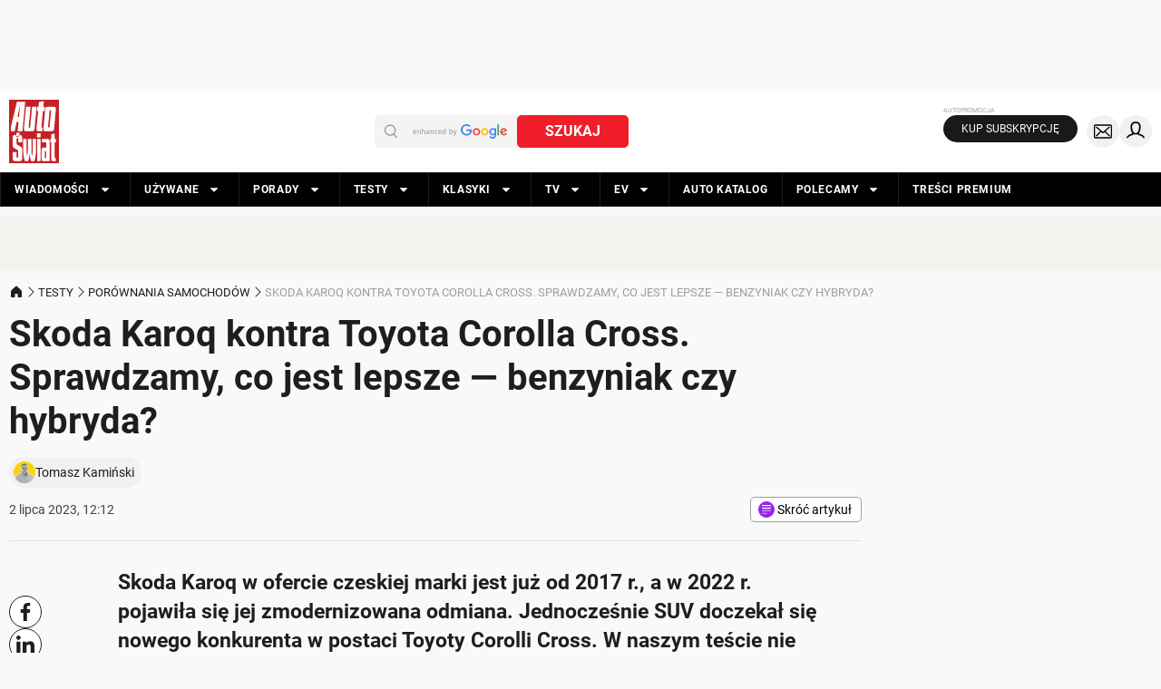

--- FILE ---
content_type: application/javascript; charset=utf-8
request_url: https://fundingchoicesmessages.google.com/f/AGSKWxWM3LMxoAbtDfPDIElBC-_rN8giOwnuJBGDGTtJY5h6XA9JByC_dCAWto7twiaDUhfjyDGP7oEgmiydfTL-l0kByLFI2tDL8B1ucmzvh8dp5ePNY3oP0Gnk9SqDArUGg6MnbkcUPjHg_x4XS9Cvp4h1DpGt8WEFV144SPWFhfnMVlD6AamjLyZHmf-Z/_/adman.=advertiser.=PAGE_AD__ad_harness./bannerjs.php?
body_size: -1287
content:
window['ca2d7c09-7ff1-4c31-a01f-8c2144a998f2'] = true;

--- FILE ---
content_type: application/javascript; charset=utf-8
request_url: https://fundingchoicesmessages.google.com/f/AGSKWxVzSBr-poGBf-sTi5ZnAOcbEJUWGR1XfUJ8lVmhJC9Uui1t5V5pPfVIukOO7SJpPzGtCmEXB7RLgrcbdhxk18djsSH06TFLet9TZVGRzdxpyMIe53u3O-HRODkX9frYFhoawtqwqw==?fccs=W251bGwsbnVsbCxudWxsLG51bGwsbnVsbCxudWxsLFsxNzY5NDQxOTMzLDk5NDAwMDAwMF0sbnVsbCxudWxsLG51bGwsW251bGwsWzcsNl0sbnVsbCxudWxsLG51bGwsbnVsbCxudWxsLG51bGwsbnVsbCxudWxsLG51bGwsMV0sImh0dHBzOi8vd3d3LmF1dG8tc3dpYXQucGwvdGVzdHkvcG9yb3duYW5pYS1zYW1vY2hvZG93L3Nrb2RhLWthcm9xLWtvbnRyYS10b3lvdGEtY29yb2xsYS1jcm9zcy1zcHJhd2R6YW15LWNvLWplc3QtbGVwc3plLWJlbnp5bmlhay1jenkvczhka3lxbSIsbnVsbCxbWzgsIms2MVBCam1rNk8wIl0sWzksImVuLVVTIl0sWzE2LCJbMSwxLDFdIl0sWzE5LCIyIl0sWzE3LCJbMF0iXSxbMjQsIiJdLFsyOSwiZmFsc2UiXV1d
body_size: 118
content:
if (typeof __googlefc.fcKernelManager.run === 'function') {"use strict";this.default_ContributorServingResponseClientJs=this.default_ContributorServingResponseClientJs||{};(function(_){var window=this;
try{
var qp=function(a){this.A=_.t(a)};_.u(qp,_.J);var rp=function(a){this.A=_.t(a)};_.u(rp,_.J);rp.prototype.getWhitelistStatus=function(){return _.F(this,2)};var sp=function(a){this.A=_.t(a)};_.u(sp,_.J);var tp=_.ed(sp),up=function(a,b,c){this.B=a;this.j=_.A(b,qp,1);this.l=_.A(b,_.Pk,3);this.F=_.A(b,rp,4);a=this.B.location.hostname;this.D=_.Fg(this.j,2)&&_.O(this.j,2)!==""?_.O(this.j,2):a;a=new _.Qg(_.Qk(this.l));this.C=new _.dh(_.q.document,this.D,a);this.console=null;this.o=new _.mp(this.B,c,a)};
up.prototype.run=function(){if(_.O(this.j,3)){var a=this.C,b=_.O(this.j,3),c=_.fh(a),d=new _.Wg;b=_.hg(d,1,b);c=_.C(c,1,b);_.jh(a,c)}else _.gh(this.C,"FCNEC");_.op(this.o,_.A(this.l,_.De,1),this.l.getDefaultConsentRevocationText(),this.l.getDefaultConsentRevocationCloseText(),this.l.getDefaultConsentRevocationAttestationText(),this.D);_.pp(this.o,_.F(this.F,1),this.F.getWhitelistStatus());var e;a=(e=this.B.googlefc)==null?void 0:e.__executeManualDeployment;a!==void 0&&typeof a==="function"&&_.To(this.o.G,
"manualDeploymentApi")};var vp=function(){};vp.prototype.run=function(a,b,c){var d;return _.v(function(e){d=tp(b);(new up(a,d,c)).run();return e.return({})})};_.Tk(7,new vp);
}catch(e){_._DumpException(e)}
}).call(this,this.default_ContributorServingResponseClientJs);
// Google Inc.

//# sourceURL=/_/mss/boq-content-ads-contributor/_/js/k=boq-content-ads-contributor.ContributorServingResponseClientJs.en_US.k61PBjmk6O0.es5.O/d=1/exm=ad_blocking_detection_executable,kernel_loader,loader_js_executable/ed=1/rs=AJlcJMztj-kAdg6DB63MlSG3pP52LjSptg/m=cookie_refresh_executable
__googlefc.fcKernelManager.run('\x5b\x5b\x5b7,\x22\x5b\x5bnull,\\\x22auto-swiat.pl\\\x22,\\\x22AKsRol_V_r3YCYARNcH3oXSnA48AQp3PLfKgALnG3PKRLz1NU6B3wXVtOdTCQYGQkLsShksNossdcmiKteFSOno1y8oadjR6wkaB3SmiHryTJ3VExLe1pbGtHql_0Gp-OcG9CudYxiJHvU6GwN6y-j_h2_fSQfguNg\\\\u003d\\\\u003d\\\x22\x5d,null,\x5b\x5bnull,null,null,\\\x22https:\/\/fundingchoicesmessages.google.com\/f\/AGSKWxUEP5tkeKS-EGrRNb5XJ0r9KKjwGD7DA2pvYkp5fMeLqE2tbCNyBwpDZcL_RiM7v701TSSU0sQSw0Aj-uStIqp0_2jYndt4DhzKOqpXs71pEzxojveQz4qwkVgbO3dc74unM8eG8w\\\\u003d\\\\u003d\\\x22\x5d,null,null,\x5bnull,null,null,\\\x22https:\/\/fundingchoicesmessages.google.com\/el\/AGSKWxXvF-p_Nl8Q14gcl0rLlOh0ghqCXQIJqIoJWPmSRoWMfiXJ7ysvgEOR36PDT1o1uU4YX1Kr9BGSQJ-ZQ6244wGQ7wZviBhi8QY2yJSEYg3eNuKvjEHSlfyW3wcxwKuwYxzYbDithw\\\\u003d\\\\u003d\\\x22\x5d,null,\x5bnull,\x5b7,6\x5d,null,null,null,null,null,null,null,null,null,1\x5d\x5d,\x5b3,1\x5d\x5d\x22\x5d\x5d,\x5bnull,null,null,\x22https:\/\/fundingchoicesmessages.google.com\/f\/AGSKWxXFzC3mufnh6q18kI1LJMto1LFYp2GHma8zbV_J1zRgiBuzn2HV89VUHR2PYcXFD-0JIjBejjqsBR8Y1Ngmya5eczGD2PIDw_plxVuCt0rYrlO1dO7UzJWDbR2hKT8HqYdtRcRDjQ\\u003d\\u003d\x22\x5d\x5d');}